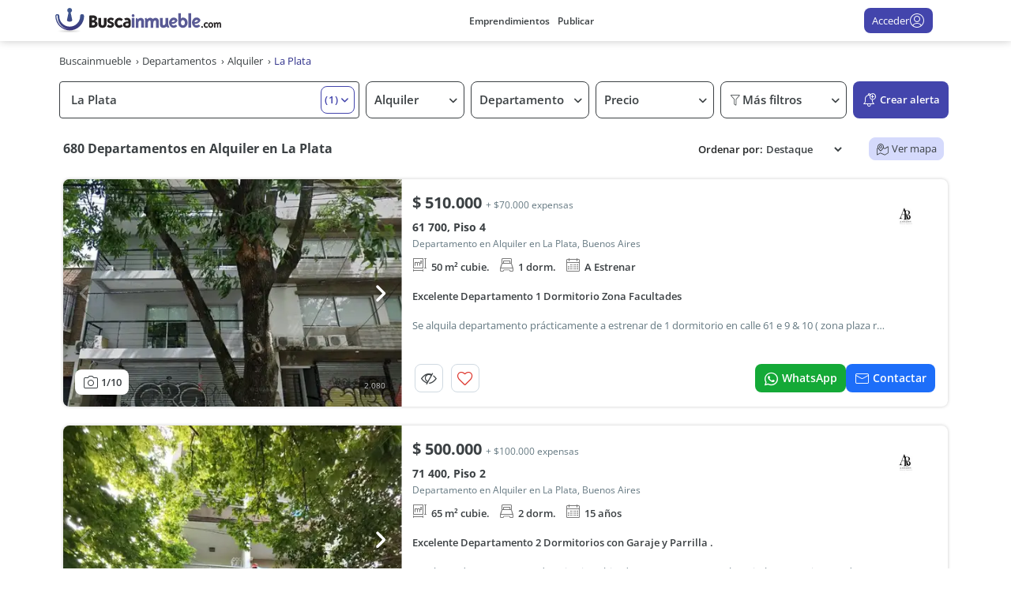

--- FILE ---
content_type: text/html; charset=utf-8
request_url: https://www.google.com/recaptcha/enterprise/anchor?ar=1&k=6LcuKBgrAAAAAHNQdd-oFU-IjboegDkuTHarnczl&co=aHR0cHM6Ly93d3cuYnVzY2Fpbm11ZWJsZS5jb206NDQz&hl=en&v=PoyoqOPhxBO7pBk68S4YbpHZ&size=invisible&anchor-ms=20000&execute-ms=30000&cb=tyb3qkx22ykc
body_size: 48739
content:
<!DOCTYPE HTML><html dir="ltr" lang="en"><head><meta http-equiv="Content-Type" content="text/html; charset=UTF-8">
<meta http-equiv="X-UA-Compatible" content="IE=edge">
<title>reCAPTCHA</title>
<style type="text/css">
/* cyrillic-ext */
@font-face {
  font-family: 'Roboto';
  font-style: normal;
  font-weight: 400;
  font-stretch: 100%;
  src: url(//fonts.gstatic.com/s/roboto/v48/KFO7CnqEu92Fr1ME7kSn66aGLdTylUAMa3GUBHMdazTgWw.woff2) format('woff2');
  unicode-range: U+0460-052F, U+1C80-1C8A, U+20B4, U+2DE0-2DFF, U+A640-A69F, U+FE2E-FE2F;
}
/* cyrillic */
@font-face {
  font-family: 'Roboto';
  font-style: normal;
  font-weight: 400;
  font-stretch: 100%;
  src: url(//fonts.gstatic.com/s/roboto/v48/KFO7CnqEu92Fr1ME7kSn66aGLdTylUAMa3iUBHMdazTgWw.woff2) format('woff2');
  unicode-range: U+0301, U+0400-045F, U+0490-0491, U+04B0-04B1, U+2116;
}
/* greek-ext */
@font-face {
  font-family: 'Roboto';
  font-style: normal;
  font-weight: 400;
  font-stretch: 100%;
  src: url(//fonts.gstatic.com/s/roboto/v48/KFO7CnqEu92Fr1ME7kSn66aGLdTylUAMa3CUBHMdazTgWw.woff2) format('woff2');
  unicode-range: U+1F00-1FFF;
}
/* greek */
@font-face {
  font-family: 'Roboto';
  font-style: normal;
  font-weight: 400;
  font-stretch: 100%;
  src: url(//fonts.gstatic.com/s/roboto/v48/KFO7CnqEu92Fr1ME7kSn66aGLdTylUAMa3-UBHMdazTgWw.woff2) format('woff2');
  unicode-range: U+0370-0377, U+037A-037F, U+0384-038A, U+038C, U+038E-03A1, U+03A3-03FF;
}
/* math */
@font-face {
  font-family: 'Roboto';
  font-style: normal;
  font-weight: 400;
  font-stretch: 100%;
  src: url(//fonts.gstatic.com/s/roboto/v48/KFO7CnqEu92Fr1ME7kSn66aGLdTylUAMawCUBHMdazTgWw.woff2) format('woff2');
  unicode-range: U+0302-0303, U+0305, U+0307-0308, U+0310, U+0312, U+0315, U+031A, U+0326-0327, U+032C, U+032F-0330, U+0332-0333, U+0338, U+033A, U+0346, U+034D, U+0391-03A1, U+03A3-03A9, U+03B1-03C9, U+03D1, U+03D5-03D6, U+03F0-03F1, U+03F4-03F5, U+2016-2017, U+2034-2038, U+203C, U+2040, U+2043, U+2047, U+2050, U+2057, U+205F, U+2070-2071, U+2074-208E, U+2090-209C, U+20D0-20DC, U+20E1, U+20E5-20EF, U+2100-2112, U+2114-2115, U+2117-2121, U+2123-214F, U+2190, U+2192, U+2194-21AE, U+21B0-21E5, U+21F1-21F2, U+21F4-2211, U+2213-2214, U+2216-22FF, U+2308-230B, U+2310, U+2319, U+231C-2321, U+2336-237A, U+237C, U+2395, U+239B-23B7, U+23D0, U+23DC-23E1, U+2474-2475, U+25AF, U+25B3, U+25B7, U+25BD, U+25C1, U+25CA, U+25CC, U+25FB, U+266D-266F, U+27C0-27FF, U+2900-2AFF, U+2B0E-2B11, U+2B30-2B4C, U+2BFE, U+3030, U+FF5B, U+FF5D, U+1D400-1D7FF, U+1EE00-1EEFF;
}
/* symbols */
@font-face {
  font-family: 'Roboto';
  font-style: normal;
  font-weight: 400;
  font-stretch: 100%;
  src: url(//fonts.gstatic.com/s/roboto/v48/KFO7CnqEu92Fr1ME7kSn66aGLdTylUAMaxKUBHMdazTgWw.woff2) format('woff2');
  unicode-range: U+0001-000C, U+000E-001F, U+007F-009F, U+20DD-20E0, U+20E2-20E4, U+2150-218F, U+2190, U+2192, U+2194-2199, U+21AF, U+21E6-21F0, U+21F3, U+2218-2219, U+2299, U+22C4-22C6, U+2300-243F, U+2440-244A, U+2460-24FF, U+25A0-27BF, U+2800-28FF, U+2921-2922, U+2981, U+29BF, U+29EB, U+2B00-2BFF, U+4DC0-4DFF, U+FFF9-FFFB, U+10140-1018E, U+10190-1019C, U+101A0, U+101D0-101FD, U+102E0-102FB, U+10E60-10E7E, U+1D2C0-1D2D3, U+1D2E0-1D37F, U+1F000-1F0FF, U+1F100-1F1AD, U+1F1E6-1F1FF, U+1F30D-1F30F, U+1F315, U+1F31C, U+1F31E, U+1F320-1F32C, U+1F336, U+1F378, U+1F37D, U+1F382, U+1F393-1F39F, U+1F3A7-1F3A8, U+1F3AC-1F3AF, U+1F3C2, U+1F3C4-1F3C6, U+1F3CA-1F3CE, U+1F3D4-1F3E0, U+1F3ED, U+1F3F1-1F3F3, U+1F3F5-1F3F7, U+1F408, U+1F415, U+1F41F, U+1F426, U+1F43F, U+1F441-1F442, U+1F444, U+1F446-1F449, U+1F44C-1F44E, U+1F453, U+1F46A, U+1F47D, U+1F4A3, U+1F4B0, U+1F4B3, U+1F4B9, U+1F4BB, U+1F4BF, U+1F4C8-1F4CB, U+1F4D6, U+1F4DA, U+1F4DF, U+1F4E3-1F4E6, U+1F4EA-1F4ED, U+1F4F7, U+1F4F9-1F4FB, U+1F4FD-1F4FE, U+1F503, U+1F507-1F50B, U+1F50D, U+1F512-1F513, U+1F53E-1F54A, U+1F54F-1F5FA, U+1F610, U+1F650-1F67F, U+1F687, U+1F68D, U+1F691, U+1F694, U+1F698, U+1F6AD, U+1F6B2, U+1F6B9-1F6BA, U+1F6BC, U+1F6C6-1F6CF, U+1F6D3-1F6D7, U+1F6E0-1F6EA, U+1F6F0-1F6F3, U+1F6F7-1F6FC, U+1F700-1F7FF, U+1F800-1F80B, U+1F810-1F847, U+1F850-1F859, U+1F860-1F887, U+1F890-1F8AD, U+1F8B0-1F8BB, U+1F8C0-1F8C1, U+1F900-1F90B, U+1F93B, U+1F946, U+1F984, U+1F996, U+1F9E9, U+1FA00-1FA6F, U+1FA70-1FA7C, U+1FA80-1FA89, U+1FA8F-1FAC6, U+1FACE-1FADC, U+1FADF-1FAE9, U+1FAF0-1FAF8, U+1FB00-1FBFF;
}
/* vietnamese */
@font-face {
  font-family: 'Roboto';
  font-style: normal;
  font-weight: 400;
  font-stretch: 100%;
  src: url(//fonts.gstatic.com/s/roboto/v48/KFO7CnqEu92Fr1ME7kSn66aGLdTylUAMa3OUBHMdazTgWw.woff2) format('woff2');
  unicode-range: U+0102-0103, U+0110-0111, U+0128-0129, U+0168-0169, U+01A0-01A1, U+01AF-01B0, U+0300-0301, U+0303-0304, U+0308-0309, U+0323, U+0329, U+1EA0-1EF9, U+20AB;
}
/* latin-ext */
@font-face {
  font-family: 'Roboto';
  font-style: normal;
  font-weight: 400;
  font-stretch: 100%;
  src: url(//fonts.gstatic.com/s/roboto/v48/KFO7CnqEu92Fr1ME7kSn66aGLdTylUAMa3KUBHMdazTgWw.woff2) format('woff2');
  unicode-range: U+0100-02BA, U+02BD-02C5, U+02C7-02CC, U+02CE-02D7, U+02DD-02FF, U+0304, U+0308, U+0329, U+1D00-1DBF, U+1E00-1E9F, U+1EF2-1EFF, U+2020, U+20A0-20AB, U+20AD-20C0, U+2113, U+2C60-2C7F, U+A720-A7FF;
}
/* latin */
@font-face {
  font-family: 'Roboto';
  font-style: normal;
  font-weight: 400;
  font-stretch: 100%;
  src: url(//fonts.gstatic.com/s/roboto/v48/KFO7CnqEu92Fr1ME7kSn66aGLdTylUAMa3yUBHMdazQ.woff2) format('woff2');
  unicode-range: U+0000-00FF, U+0131, U+0152-0153, U+02BB-02BC, U+02C6, U+02DA, U+02DC, U+0304, U+0308, U+0329, U+2000-206F, U+20AC, U+2122, U+2191, U+2193, U+2212, U+2215, U+FEFF, U+FFFD;
}
/* cyrillic-ext */
@font-face {
  font-family: 'Roboto';
  font-style: normal;
  font-weight: 500;
  font-stretch: 100%;
  src: url(//fonts.gstatic.com/s/roboto/v48/KFO7CnqEu92Fr1ME7kSn66aGLdTylUAMa3GUBHMdazTgWw.woff2) format('woff2');
  unicode-range: U+0460-052F, U+1C80-1C8A, U+20B4, U+2DE0-2DFF, U+A640-A69F, U+FE2E-FE2F;
}
/* cyrillic */
@font-face {
  font-family: 'Roboto';
  font-style: normal;
  font-weight: 500;
  font-stretch: 100%;
  src: url(//fonts.gstatic.com/s/roboto/v48/KFO7CnqEu92Fr1ME7kSn66aGLdTylUAMa3iUBHMdazTgWw.woff2) format('woff2');
  unicode-range: U+0301, U+0400-045F, U+0490-0491, U+04B0-04B1, U+2116;
}
/* greek-ext */
@font-face {
  font-family: 'Roboto';
  font-style: normal;
  font-weight: 500;
  font-stretch: 100%;
  src: url(//fonts.gstatic.com/s/roboto/v48/KFO7CnqEu92Fr1ME7kSn66aGLdTylUAMa3CUBHMdazTgWw.woff2) format('woff2');
  unicode-range: U+1F00-1FFF;
}
/* greek */
@font-face {
  font-family: 'Roboto';
  font-style: normal;
  font-weight: 500;
  font-stretch: 100%;
  src: url(//fonts.gstatic.com/s/roboto/v48/KFO7CnqEu92Fr1ME7kSn66aGLdTylUAMa3-UBHMdazTgWw.woff2) format('woff2');
  unicode-range: U+0370-0377, U+037A-037F, U+0384-038A, U+038C, U+038E-03A1, U+03A3-03FF;
}
/* math */
@font-face {
  font-family: 'Roboto';
  font-style: normal;
  font-weight: 500;
  font-stretch: 100%;
  src: url(//fonts.gstatic.com/s/roboto/v48/KFO7CnqEu92Fr1ME7kSn66aGLdTylUAMawCUBHMdazTgWw.woff2) format('woff2');
  unicode-range: U+0302-0303, U+0305, U+0307-0308, U+0310, U+0312, U+0315, U+031A, U+0326-0327, U+032C, U+032F-0330, U+0332-0333, U+0338, U+033A, U+0346, U+034D, U+0391-03A1, U+03A3-03A9, U+03B1-03C9, U+03D1, U+03D5-03D6, U+03F0-03F1, U+03F4-03F5, U+2016-2017, U+2034-2038, U+203C, U+2040, U+2043, U+2047, U+2050, U+2057, U+205F, U+2070-2071, U+2074-208E, U+2090-209C, U+20D0-20DC, U+20E1, U+20E5-20EF, U+2100-2112, U+2114-2115, U+2117-2121, U+2123-214F, U+2190, U+2192, U+2194-21AE, U+21B0-21E5, U+21F1-21F2, U+21F4-2211, U+2213-2214, U+2216-22FF, U+2308-230B, U+2310, U+2319, U+231C-2321, U+2336-237A, U+237C, U+2395, U+239B-23B7, U+23D0, U+23DC-23E1, U+2474-2475, U+25AF, U+25B3, U+25B7, U+25BD, U+25C1, U+25CA, U+25CC, U+25FB, U+266D-266F, U+27C0-27FF, U+2900-2AFF, U+2B0E-2B11, U+2B30-2B4C, U+2BFE, U+3030, U+FF5B, U+FF5D, U+1D400-1D7FF, U+1EE00-1EEFF;
}
/* symbols */
@font-face {
  font-family: 'Roboto';
  font-style: normal;
  font-weight: 500;
  font-stretch: 100%;
  src: url(//fonts.gstatic.com/s/roboto/v48/KFO7CnqEu92Fr1ME7kSn66aGLdTylUAMaxKUBHMdazTgWw.woff2) format('woff2');
  unicode-range: U+0001-000C, U+000E-001F, U+007F-009F, U+20DD-20E0, U+20E2-20E4, U+2150-218F, U+2190, U+2192, U+2194-2199, U+21AF, U+21E6-21F0, U+21F3, U+2218-2219, U+2299, U+22C4-22C6, U+2300-243F, U+2440-244A, U+2460-24FF, U+25A0-27BF, U+2800-28FF, U+2921-2922, U+2981, U+29BF, U+29EB, U+2B00-2BFF, U+4DC0-4DFF, U+FFF9-FFFB, U+10140-1018E, U+10190-1019C, U+101A0, U+101D0-101FD, U+102E0-102FB, U+10E60-10E7E, U+1D2C0-1D2D3, U+1D2E0-1D37F, U+1F000-1F0FF, U+1F100-1F1AD, U+1F1E6-1F1FF, U+1F30D-1F30F, U+1F315, U+1F31C, U+1F31E, U+1F320-1F32C, U+1F336, U+1F378, U+1F37D, U+1F382, U+1F393-1F39F, U+1F3A7-1F3A8, U+1F3AC-1F3AF, U+1F3C2, U+1F3C4-1F3C6, U+1F3CA-1F3CE, U+1F3D4-1F3E0, U+1F3ED, U+1F3F1-1F3F3, U+1F3F5-1F3F7, U+1F408, U+1F415, U+1F41F, U+1F426, U+1F43F, U+1F441-1F442, U+1F444, U+1F446-1F449, U+1F44C-1F44E, U+1F453, U+1F46A, U+1F47D, U+1F4A3, U+1F4B0, U+1F4B3, U+1F4B9, U+1F4BB, U+1F4BF, U+1F4C8-1F4CB, U+1F4D6, U+1F4DA, U+1F4DF, U+1F4E3-1F4E6, U+1F4EA-1F4ED, U+1F4F7, U+1F4F9-1F4FB, U+1F4FD-1F4FE, U+1F503, U+1F507-1F50B, U+1F50D, U+1F512-1F513, U+1F53E-1F54A, U+1F54F-1F5FA, U+1F610, U+1F650-1F67F, U+1F687, U+1F68D, U+1F691, U+1F694, U+1F698, U+1F6AD, U+1F6B2, U+1F6B9-1F6BA, U+1F6BC, U+1F6C6-1F6CF, U+1F6D3-1F6D7, U+1F6E0-1F6EA, U+1F6F0-1F6F3, U+1F6F7-1F6FC, U+1F700-1F7FF, U+1F800-1F80B, U+1F810-1F847, U+1F850-1F859, U+1F860-1F887, U+1F890-1F8AD, U+1F8B0-1F8BB, U+1F8C0-1F8C1, U+1F900-1F90B, U+1F93B, U+1F946, U+1F984, U+1F996, U+1F9E9, U+1FA00-1FA6F, U+1FA70-1FA7C, U+1FA80-1FA89, U+1FA8F-1FAC6, U+1FACE-1FADC, U+1FADF-1FAE9, U+1FAF0-1FAF8, U+1FB00-1FBFF;
}
/* vietnamese */
@font-face {
  font-family: 'Roboto';
  font-style: normal;
  font-weight: 500;
  font-stretch: 100%;
  src: url(//fonts.gstatic.com/s/roboto/v48/KFO7CnqEu92Fr1ME7kSn66aGLdTylUAMa3OUBHMdazTgWw.woff2) format('woff2');
  unicode-range: U+0102-0103, U+0110-0111, U+0128-0129, U+0168-0169, U+01A0-01A1, U+01AF-01B0, U+0300-0301, U+0303-0304, U+0308-0309, U+0323, U+0329, U+1EA0-1EF9, U+20AB;
}
/* latin-ext */
@font-face {
  font-family: 'Roboto';
  font-style: normal;
  font-weight: 500;
  font-stretch: 100%;
  src: url(//fonts.gstatic.com/s/roboto/v48/KFO7CnqEu92Fr1ME7kSn66aGLdTylUAMa3KUBHMdazTgWw.woff2) format('woff2');
  unicode-range: U+0100-02BA, U+02BD-02C5, U+02C7-02CC, U+02CE-02D7, U+02DD-02FF, U+0304, U+0308, U+0329, U+1D00-1DBF, U+1E00-1E9F, U+1EF2-1EFF, U+2020, U+20A0-20AB, U+20AD-20C0, U+2113, U+2C60-2C7F, U+A720-A7FF;
}
/* latin */
@font-face {
  font-family: 'Roboto';
  font-style: normal;
  font-weight: 500;
  font-stretch: 100%;
  src: url(//fonts.gstatic.com/s/roboto/v48/KFO7CnqEu92Fr1ME7kSn66aGLdTylUAMa3yUBHMdazQ.woff2) format('woff2');
  unicode-range: U+0000-00FF, U+0131, U+0152-0153, U+02BB-02BC, U+02C6, U+02DA, U+02DC, U+0304, U+0308, U+0329, U+2000-206F, U+20AC, U+2122, U+2191, U+2193, U+2212, U+2215, U+FEFF, U+FFFD;
}
/* cyrillic-ext */
@font-face {
  font-family: 'Roboto';
  font-style: normal;
  font-weight: 900;
  font-stretch: 100%;
  src: url(//fonts.gstatic.com/s/roboto/v48/KFO7CnqEu92Fr1ME7kSn66aGLdTylUAMa3GUBHMdazTgWw.woff2) format('woff2');
  unicode-range: U+0460-052F, U+1C80-1C8A, U+20B4, U+2DE0-2DFF, U+A640-A69F, U+FE2E-FE2F;
}
/* cyrillic */
@font-face {
  font-family: 'Roboto';
  font-style: normal;
  font-weight: 900;
  font-stretch: 100%;
  src: url(//fonts.gstatic.com/s/roboto/v48/KFO7CnqEu92Fr1ME7kSn66aGLdTylUAMa3iUBHMdazTgWw.woff2) format('woff2');
  unicode-range: U+0301, U+0400-045F, U+0490-0491, U+04B0-04B1, U+2116;
}
/* greek-ext */
@font-face {
  font-family: 'Roboto';
  font-style: normal;
  font-weight: 900;
  font-stretch: 100%;
  src: url(//fonts.gstatic.com/s/roboto/v48/KFO7CnqEu92Fr1ME7kSn66aGLdTylUAMa3CUBHMdazTgWw.woff2) format('woff2');
  unicode-range: U+1F00-1FFF;
}
/* greek */
@font-face {
  font-family: 'Roboto';
  font-style: normal;
  font-weight: 900;
  font-stretch: 100%;
  src: url(//fonts.gstatic.com/s/roboto/v48/KFO7CnqEu92Fr1ME7kSn66aGLdTylUAMa3-UBHMdazTgWw.woff2) format('woff2');
  unicode-range: U+0370-0377, U+037A-037F, U+0384-038A, U+038C, U+038E-03A1, U+03A3-03FF;
}
/* math */
@font-face {
  font-family: 'Roboto';
  font-style: normal;
  font-weight: 900;
  font-stretch: 100%;
  src: url(//fonts.gstatic.com/s/roboto/v48/KFO7CnqEu92Fr1ME7kSn66aGLdTylUAMawCUBHMdazTgWw.woff2) format('woff2');
  unicode-range: U+0302-0303, U+0305, U+0307-0308, U+0310, U+0312, U+0315, U+031A, U+0326-0327, U+032C, U+032F-0330, U+0332-0333, U+0338, U+033A, U+0346, U+034D, U+0391-03A1, U+03A3-03A9, U+03B1-03C9, U+03D1, U+03D5-03D6, U+03F0-03F1, U+03F4-03F5, U+2016-2017, U+2034-2038, U+203C, U+2040, U+2043, U+2047, U+2050, U+2057, U+205F, U+2070-2071, U+2074-208E, U+2090-209C, U+20D0-20DC, U+20E1, U+20E5-20EF, U+2100-2112, U+2114-2115, U+2117-2121, U+2123-214F, U+2190, U+2192, U+2194-21AE, U+21B0-21E5, U+21F1-21F2, U+21F4-2211, U+2213-2214, U+2216-22FF, U+2308-230B, U+2310, U+2319, U+231C-2321, U+2336-237A, U+237C, U+2395, U+239B-23B7, U+23D0, U+23DC-23E1, U+2474-2475, U+25AF, U+25B3, U+25B7, U+25BD, U+25C1, U+25CA, U+25CC, U+25FB, U+266D-266F, U+27C0-27FF, U+2900-2AFF, U+2B0E-2B11, U+2B30-2B4C, U+2BFE, U+3030, U+FF5B, U+FF5D, U+1D400-1D7FF, U+1EE00-1EEFF;
}
/* symbols */
@font-face {
  font-family: 'Roboto';
  font-style: normal;
  font-weight: 900;
  font-stretch: 100%;
  src: url(//fonts.gstatic.com/s/roboto/v48/KFO7CnqEu92Fr1ME7kSn66aGLdTylUAMaxKUBHMdazTgWw.woff2) format('woff2');
  unicode-range: U+0001-000C, U+000E-001F, U+007F-009F, U+20DD-20E0, U+20E2-20E4, U+2150-218F, U+2190, U+2192, U+2194-2199, U+21AF, U+21E6-21F0, U+21F3, U+2218-2219, U+2299, U+22C4-22C6, U+2300-243F, U+2440-244A, U+2460-24FF, U+25A0-27BF, U+2800-28FF, U+2921-2922, U+2981, U+29BF, U+29EB, U+2B00-2BFF, U+4DC0-4DFF, U+FFF9-FFFB, U+10140-1018E, U+10190-1019C, U+101A0, U+101D0-101FD, U+102E0-102FB, U+10E60-10E7E, U+1D2C0-1D2D3, U+1D2E0-1D37F, U+1F000-1F0FF, U+1F100-1F1AD, U+1F1E6-1F1FF, U+1F30D-1F30F, U+1F315, U+1F31C, U+1F31E, U+1F320-1F32C, U+1F336, U+1F378, U+1F37D, U+1F382, U+1F393-1F39F, U+1F3A7-1F3A8, U+1F3AC-1F3AF, U+1F3C2, U+1F3C4-1F3C6, U+1F3CA-1F3CE, U+1F3D4-1F3E0, U+1F3ED, U+1F3F1-1F3F3, U+1F3F5-1F3F7, U+1F408, U+1F415, U+1F41F, U+1F426, U+1F43F, U+1F441-1F442, U+1F444, U+1F446-1F449, U+1F44C-1F44E, U+1F453, U+1F46A, U+1F47D, U+1F4A3, U+1F4B0, U+1F4B3, U+1F4B9, U+1F4BB, U+1F4BF, U+1F4C8-1F4CB, U+1F4D6, U+1F4DA, U+1F4DF, U+1F4E3-1F4E6, U+1F4EA-1F4ED, U+1F4F7, U+1F4F9-1F4FB, U+1F4FD-1F4FE, U+1F503, U+1F507-1F50B, U+1F50D, U+1F512-1F513, U+1F53E-1F54A, U+1F54F-1F5FA, U+1F610, U+1F650-1F67F, U+1F687, U+1F68D, U+1F691, U+1F694, U+1F698, U+1F6AD, U+1F6B2, U+1F6B9-1F6BA, U+1F6BC, U+1F6C6-1F6CF, U+1F6D3-1F6D7, U+1F6E0-1F6EA, U+1F6F0-1F6F3, U+1F6F7-1F6FC, U+1F700-1F7FF, U+1F800-1F80B, U+1F810-1F847, U+1F850-1F859, U+1F860-1F887, U+1F890-1F8AD, U+1F8B0-1F8BB, U+1F8C0-1F8C1, U+1F900-1F90B, U+1F93B, U+1F946, U+1F984, U+1F996, U+1F9E9, U+1FA00-1FA6F, U+1FA70-1FA7C, U+1FA80-1FA89, U+1FA8F-1FAC6, U+1FACE-1FADC, U+1FADF-1FAE9, U+1FAF0-1FAF8, U+1FB00-1FBFF;
}
/* vietnamese */
@font-face {
  font-family: 'Roboto';
  font-style: normal;
  font-weight: 900;
  font-stretch: 100%;
  src: url(//fonts.gstatic.com/s/roboto/v48/KFO7CnqEu92Fr1ME7kSn66aGLdTylUAMa3OUBHMdazTgWw.woff2) format('woff2');
  unicode-range: U+0102-0103, U+0110-0111, U+0128-0129, U+0168-0169, U+01A0-01A1, U+01AF-01B0, U+0300-0301, U+0303-0304, U+0308-0309, U+0323, U+0329, U+1EA0-1EF9, U+20AB;
}
/* latin-ext */
@font-face {
  font-family: 'Roboto';
  font-style: normal;
  font-weight: 900;
  font-stretch: 100%;
  src: url(//fonts.gstatic.com/s/roboto/v48/KFO7CnqEu92Fr1ME7kSn66aGLdTylUAMa3KUBHMdazTgWw.woff2) format('woff2');
  unicode-range: U+0100-02BA, U+02BD-02C5, U+02C7-02CC, U+02CE-02D7, U+02DD-02FF, U+0304, U+0308, U+0329, U+1D00-1DBF, U+1E00-1E9F, U+1EF2-1EFF, U+2020, U+20A0-20AB, U+20AD-20C0, U+2113, U+2C60-2C7F, U+A720-A7FF;
}
/* latin */
@font-face {
  font-family: 'Roboto';
  font-style: normal;
  font-weight: 900;
  font-stretch: 100%;
  src: url(//fonts.gstatic.com/s/roboto/v48/KFO7CnqEu92Fr1ME7kSn66aGLdTylUAMa3yUBHMdazQ.woff2) format('woff2');
  unicode-range: U+0000-00FF, U+0131, U+0152-0153, U+02BB-02BC, U+02C6, U+02DA, U+02DC, U+0304, U+0308, U+0329, U+2000-206F, U+20AC, U+2122, U+2191, U+2193, U+2212, U+2215, U+FEFF, U+FFFD;
}

</style>
<link rel="stylesheet" type="text/css" href="https://www.gstatic.com/recaptcha/releases/PoyoqOPhxBO7pBk68S4YbpHZ/styles__ltr.css">
<script nonce="HyGXanKFVf6uhWrKMmKNvw" type="text/javascript">window['__recaptcha_api'] = 'https://www.google.com/recaptcha/enterprise/';</script>
<script type="text/javascript" src="https://www.gstatic.com/recaptcha/releases/PoyoqOPhxBO7pBk68S4YbpHZ/recaptcha__en.js" nonce="HyGXanKFVf6uhWrKMmKNvw">
      
    </script></head>
<body><div id="rc-anchor-alert" class="rc-anchor-alert"></div>
<input type="hidden" id="recaptcha-token" value="[base64]">
<script type="text/javascript" nonce="HyGXanKFVf6uhWrKMmKNvw">
      recaptcha.anchor.Main.init("[\x22ainput\x22,[\x22bgdata\x22,\x22\x22,\[base64]/[base64]/[base64]/[base64]/[base64]/[base64]/[base64]/[base64]/[base64]/[base64]\\u003d\x22,\[base64]\\u003d\x22,\x22M3RqD8KUw4XDv8KWwoYpw77DocOhUMO8w7tOwqgGfxrDi8K1w5gDQTNjwrpmKRbCjzDCugnClgdKw7Q0UMKxwq3DjARWwq9PN2DDoR3CicK/E3VHw6ADecK/wp06ZcKPw5AcEmnCoUTDhiRjwrnDvcKMw7csw6VjNwvDvsOdw4HDvQAcwpTCngfDtcOwLnZmw4N7DsOew7F9NMOMd8KlYsKLwqnCt8KbwrMQMMKuw587BxbCvzwDAU/DoQlDZcKfEMOdEjE7w6VZwpXDoMO9b8Opw5zDtsOgRsOhSMOiRsK1wpDDhnDDrBU5Wh8Ewr/Cl8K/[base64]/[base64]/DnlVIW8Kzw5nDt8O1BcK4w7FfG0EuJ8O/wp/CoRTDpD7Ch8OoeUN3wrQNwpZTZ8KsegnCssOOw77ClSvCp0pxw6PDjknDgw7CgRVAwpvDr8Oowpw8w6kFWcKIKGrChMKQAMOhwqLDqQkQwqPDmsKBARE2RMOhHUwNQMOgX3XDl8Kww5vDrGtEDwoOw7vCusOZw4RJwrPDnlrCjTh/w7zCnzNQwrgudiUlS3/Ck8K/w5nCr8Kuw7I5NjHCpy5AwolhPsKxc8K1wqHCuhQFQSrCi27DjV0Jw6kKw6PDqCtJcntROcKgw4pMw6pSwrIYw4nDhyDCrQHCrMKKwq/DjQI/ZsKzwrvDjxkobMO7w47DkMKtw6vDokDCkVNUZcOfFcKnA8KLw4fDn8KODxl4wprCtsO/[base64]/BH3Cl8KlchIjXsOkfsOUwpt+FkTDhFA/LwpUwqtTw54NW8OoXcKWw53Dog3CrXZSB1fDiDLDhsKIXcKNXTc1w7ENQxLCpEhFwqkWw4LCssKwM0vDrXnDscKzfsKkcsOEw4kfYsO8OcKEZkvDigd4BcOzw4/CtxQ8w6PDhcO4TsOrTsKcF1tMw5Qtw6ZDw4obZBQzTXjCi3vCucOCNAEjwoPCr8OkwqbCsRFXw4Mzw5fDkyvDuiIiwqzCjsOmDsOBFMKlw4BaFcK7wrI5wrjCmsOyWiwvTcOCBsKEw6HDpFAWwow7wp7CoG/DggBhcsKmwrowwrcaN27Cq8OLeHzDlkJMeMKBGlXDpXzCnWfDkRBDEcKqBMKAw5nDmsK8w6jDjsKgXMK1wrbCsUfDvXzDsB1NwopRw7hVwrxOD8Khw6PDt8ONIcKYwqvCnh7DjsO2WsO1w4/ClMOow6jCssKsw5JiwrgSw7NSaBPCtCLDtG87esKrScKiSsO8w7zDnis/w6h9SEnDkx46wpQ8NC/Cm8K3woDDl8OFwprDkg5Cw77CksOMBcOuw6xfw7cBbcK8w45BYMKowoDDrGzCk8KJw4jCoQErNsOLwodTORfDkMKIFRzDhMOLLWZxcBfCkXTCvGxIw7oCM8Klb8OFw7XCvcKuGEfDlMOxwpHDisKWw4Zzwrt9TsKKwrLCvMK+w4fCnGTDpcKNAR5EEmvCmMK/w6YBOjoTwofDjEZ1XsKhw40LZsKEUlTDuxPCtn3Dum0tFDzDj8OVwr1qE8OlChbCg8KEEH9ywrfDvMKgwo3DhnjDiV4Cw4RydsK8OsKSQjgKwofCnC3Dm8KfCnPDsEtvw7HDuMKswqArJMOuVV/CjsKSZU7CsGVIdsOgLMKnwovChMKbeMOfbcKXK3wswp/Cn8KUwoTDv8KlLzvCv8Obw6NhB8K0w7jDt8KfwoRVEFTCn8KUCxUgVhDDmsOKw5DCkcOtbGMETcOmFcOjwpwHwq4/cFPDvMOFwoMkwqjCk1/DkGvDm8KfbMKbRSUTK8OywqJXwp7DsD7DscOrVsOgdTzDpMKZVMK7w74nWh04Amh5bsO1U0TCtsOXS8O/[base64]/[base64]/wrXDkMOcSsKBw57DksKcZDQYB8Kww6TDgUtZw4/Dgm7CsMKnOk7Dg2thb2I4w5vCvXXCjsKZwpDCiXtPwrZ6w7dJwrRheknDlFTDmsKswpzCqMKnQMO+H35cY2vDncKXDErDums8w5jCtStJwo5qIFpofAN5wpbCn8KiHCUnw4bCjFxIw7ISwoLDisOzcTfDt8KawoXCiWLDvSBaw6/[base64]/DvMKdIcKZTsKfBSLCiMKuXcOZdiI7w4kowprClMO9LcOgOcKdwoLCpT7CoFEKw5rDmxnDrxN7wpTCoj4Vw7lLbkYcw6Jfw5NUAB7CgRbCoMK6w6/Cun7CkcKBO8O2I0ZEOsKwF8OUwpbDqlTChcO/JMKOFDLCu8KZwrvDqMKrLhjClcOCUsKDwqZPwrTDtMOrwqPCjcO+SwzCulHCtcKow5JGw5vCq8KjISM4HXBIwofCnk1dGQ/CiENxwqzDrsK/w60aBcOVw4dXwpVTwqkvSi/[base64]/[base64]/Drk7Co1J0c8KsZhQ1KxrCiMOmKUfDmMORw7fDjBpXL3fCu8Kbwp90XcKrwp4rwrkNdcOSZks+IMOHwqhwHlw/woAqS8Kwwq11wqwmBcKpMEnCisOLw6VCw4vCtsOCUsOuwo9LS8KtE1nDpCHDmG3CrWNbw4krXyFQHQPDulosKMOXwoRaw5bClcOzwrTDnXQqLsOZaMOeVzxST8OqwpEmwr/DtDlqw6kiwr5WwpnCghVEJhFUIMKDwoPDlgLCu8KYwrPDnC/Cr07Dm0Qfw6/Duz9ewp/[base64]/CjcO2e8KwwpPDksK6H8KVXMODDGzDj8K1wqjCl0gnw5PCtMKJFsKZw7JvG8Kpw6LCshkHYWVJw7ZjaEXDmHNEw4zCkcOmwrwTwp/DisOswrTCqcKQNE3Cki3CtgHDicK6w5ZpRMK3UsKtwod3HSHDmW/CkXJvwpxUNSHCvcKGw5nDsVQDBSUHwoBcwrxkwqV9ORPDlhzDoX9Dwrl0w48Nw6ZTw7PDoFnDssKtwo3DvcKEUQQ2wozCgSTDg8OSwo7CoSHDvHhsUDsSw7HDn0zDgQBGccOCOcKgw4MMGMOzw67Ci8K1AcOkL21/KyU0S8KeMcKhwq98akTCksOrw6cKNjggw74mDCvCkknDv0kXw7PDocKPFC7CqyAWU8OyNcOnw53DlCgYw4BLw4vCkhtkK8OIwo/CgsKLwrTDoMK9wpR8BsK2wqM9wojDjgZackU7JMOVworDjMOmwo3CmsOpE0wYVXtuJMK5wrVnw4Zaw7vDvsO4w77CiWN1w5BFwqPDi8Oiw63Co8KdYDEhwpEaOTESwpXDvzRLwpNMwoHDtcK/wphCM2sYbMO5w7NVwokTRx9+VMO2w7IfQUceZEvCiDfDlxUOw7XCilrDvcOsJmU0VMK0wr3DvirCugd5BhTDksO1wqUVwrxfIMKJw4fDssKXwo3CuMONwpTCjMO+AsO9wp7CsxvCjsKxwocIeMKUBVJRwqzCi8OTwo/Cih7DolpQw7XDo3Qbw79Mw7/CncO9agTCn8ODw4RSwrLCrVAqejnCv2vDlcKNw7vCpsK6FsKHw7VNA8OOw4LCtMOqbDnDo3/CnzFcwrnDpyzCg8O8JidOemTCj8KGG8K0Jz/DgSbCrsOFw4ADw77CnCXDgERLw7zDrl/[base64]/[base64]/CsF5aw7nCkEXCuMKaY8KcLsOewootCcK/W8KRw7MzacK0w77DscKUYEcjw65xDsOKwq9qw518wpDDli/CnG7Ci8K6wpPCq8KhwpzCphjCtMKQwqrCqMOTR8KnUXAleXx5bADDk38nw7jCp1HCp8OLJRQMccKGVzvDoQTCsTzCt8OTbcK+LETDtMKAODrCiMONecKMe0HDtEDCuzrDhitKSsOhwqV0w67CssKNw6XCowjCrQg1Axt+GXVEfcKGMzl1w6/DmMKUNSE3GMOYKzpgwo3DgMOEwrdJw47DoS3DvnLDgsKpF0LDjEgJCmlNC30dw7AMw5rDsETCi8Orw67CqHAPwrzCgFIIw6vCigoAP0bCmF/DvMOnw5F9w4HClsONw7/DosKZw49iQCYxBcKKHVghw4/[base64]/DqgHDrFzDr1fCvmM1w5rCvsKuw6HCsBo6DzBzwqxxO8KGwqQWw67DnDzDuFDDgW5vCT/CnsKWwpfDtMORT3PDnHDDgGvDlB/CkMK3Y8KUCcOwwpFxBcKbwpBffcKvwptvaMOtw4dfW3A/VFrCrsOZMTPCjSrDoWjChSHDthcyIcOVZVcKw6nDncOzw4l4wr0PG8OSQG7DoHvCk8O3w65PfQDDmcKEw65iX8OTwoPDuMKbfcOlwonCuSoVwonCm2lFf8Oyw4zCssKJJsK/KsKOw61bR8K/w5QZWMK/w6DDsQfDgsKbI1nDp8KEc8O/McKHw7zDl8OhVw/[base64]/[base64]/JGrDqBI+Ky3DkMK5CMO9EcOtEsKQJ24Ow44/SD/DjljCgcOjw7TDpsOKwqoNHkzDvsK6Bg/DjC5gM11wHsKvAcOQUMKQw43DqxbChsOCw7vDklMTGwp/w6bDr8K+A8ObQMKnw7oXwojDksKLV8KdwpEMworDnjY/HAJXwpXDrhYBCMO2w5ogwrXDrsOfQjt9CsKOMXbCuQDDjsKwEMK9YETClMKKwqDClR/[base64]/DqHvClMKRbcKgNMKSFsKXw5XCkMKxwrM/w4XDgEMIw7XCkCzCtGtUw5ItKMKzJh3ChsOGwrDCvcO1acKta8KUC2Eaw616wooNEMOpw63Ds2jDrgwILMKcBsKGwrPCnsKCwq/CisObwp/[base64]/CmEPDr2fDt2HCn8KiJQRQwrUDwp7CgT3CmcKrw6Uqw4M2OMODwq7Cj8KQwo/ComEPwoXDpMK+GUQIw57CuCZ0N0Jtw6PDjEcZVDXCpwjCtjDCmMK5wqzClm/DhXPCicK4K1lWwqLDpMKRwpbDhMKLC8KDwqk8SSPChDw0woDCsgsvVMKJTsK7UzDCgsO/O8OOb8KNwoJbw43CvlHCnMKoWcKlU8O+wpgmasOEw4xbwr7Dr8ODbnEMdMKkw4tBGsKnMkzDq8O8wp5/[base64]/[base64]/Byd4PljCjm8twojDkHt0w5zCpFbCsnF8w5p1JV/[base64]/Dk8KBw5fDqcOMw4PChMK4fQVnw6rDv03DvMOuwqsMRE/[base64]/QyUMP1jCgMKOAsOSNngKFmvDlWlRNSI5w4lhZhPDiiURLCTCuDAxwr1YwoNgF8OjTcO2wrHDhMOZRsK1w60SGA46acK3wpfDiMOsw6Jtw7gjwpbDjMKmR8OCwrQ+UcKAwowgw7bCgsO+woJMDMK2AMORW8Oow7txw6lAw7t7w7DDkAELw6/CrsKAw7FTNsKTLX/[base64]/CqhnDtsK1w4A7OsK8wodbOMOldsOVw65Uw7PDgMK1BxHCosKYwq7DtcKDwpTDosKmVwxGwqIiZmbDu8KHwrrCpMOIw5fCq8OswoXCtQ/DikppwoTDpsKENwhDfgzCkiJrwqbCj8ORwo7DsDXDoMK+wpE1wpPCu8K9w5AUXcOIwpjDvAzDtTfDikNfcAzDtWI9dXcbwr9yLMOhWj1YWwvDjcOkw4Jyw755w6/DrQDDkXnDosKlw6fChcK2wogiK8OyS8KvFk17IcOmw6fCszFpPUvDscKbWVjDtMK8wo4gw5TCggrCgzLCnn/[base64]/CpsO8RMKbXMK5W8KqwpTDp8K/[base64]/DlDVbw5oSw7tHwpx0NFE/wp8Ew5pyTCVPKFLDgnLDtcOHdTg0woAEQRDDrVsQYcKPQcOAw4/CoArCnsK8wr/CgcO7IsOhRSbCrAhiw7LDhBHDucOawp8zwqDDk8KGFl7DnC8ywrPDjyFffRHCssOdwo0Bw6XDtEJEBsKnw6s1wrPDnsK6wrjDkHtZwpTCiMK+wq1dwoJwOsO4w5nClcKsHMODNMKzw73CqMKSw6sEw4PCqcKXwoxrc8K8OsOmdMKaw6fCpHnCnMOTGQ/[base64]/CkcOAXD/Cuk3CpcOowoXDqEXCo8OXw6obHWh6wo1vw4VFwqzCpcKeCcKxCsKufE7Cs8K3EcODXRAUwqnCr8KWwo3Dm8K0w6zDr8KQw4FtwqHCq8O6UsOoEcKqw5VIw7ASwqEhKEnDiMOKLcOMw6wJwqdKwrc8bwFEw4xiw4NFCcOZOkodwobCqsO+wq/DpsK/TF/CvTvDkHzDhVXCn8KjAMOyC1fDm8OoDcKtw6BcKX3Dm0zDi0TCjiI1w7PCkHMyw6/CmsK5wqxfwq9eLlrDnsKkwrAKJ18zWcKdwrPDk8KgJ8O9HcKzwq0DOMOJw6/Dl8KoCUZGw4jCtDh7chR1w4jCn8OTFMOUWA3Chnc3woQdKGzDuMOlwo4UJg59BsOAwqw/QMOQIsKqwpdFw5p7QWTCsFhkw5/[base64]/w47DjnzClsKsLzLDt3rCl0XDnmHDjMKEw5Btw7LDphbCnF09wpYDw5pwCcKAe8KEw55NwqU0wpfCoEjDi0M+w4nDgC3Cv3zDkz8CwrHDvcKWw61ecyXDjw/ChMOiw6IhwpHDlcOPwpHCv2TCmcOWwrTDisOFw68aJgPCrm/DiisqKVjDhWwlw788w6bDgFLCh1/Dt8Kew57CumYIw4XCusKswrcBQ8OVwpFSLUDDsmoMeMKNw5clw7HDtcO7wo7CoMOGBzTCgcKTwofCtFHDgMKpPsKIw6zCk8KowqXChSgtA8OnZklew4N0w61Gwoguwqlzw4/Dmx0FVMO3w7Qtw5dtJS0vwpPDu1HDgcKiwq/CngDDtsKuw7zDrcKSEHpVMxdMbWoSFcOgw5DDnsK4w4NkNgcRGsKPwr0naVfDk3Z4ZWDDmDdOLXQxwoPCsMOzDW5Gw6BzwoYgwpbDoQbDpsOZMyfCmMOWwqJJwrA3woMVw6/CrgRkFMK9b8OdwooFw6VmDcOLY3cyHVnDiQzDiMOdw6TDrVMfworChVDDncKdAETCisO6dsOEw5MeGF/CjFA0bQ3Dn8K2Y8OuwqAmwrBhNG1Yw5/CocK7LsOewphGwqXChcK7FsOOaSFowoopacKXwoLCrDzClcKzRMOmUVbDuVg0BMOOwpMcw5PDoMObb34GLjxrwoV7w7AKIsKwwpBGw5XCl2R/w5jDjUhKw4vDnVJWT8K+w6HDv8Ktw7HDiiZ4LXHCqsOwew9OVsKZIQnClWjCjcO5dGbCqzEUOFbDk2HCj8KfwpzDhsOGMkbCvj5TwqjDizpcwo7CpMKiwqBJwq3Dp2t8AhDDosOew4RyQcKaw7LCnU/CvMOEAQ/Cp3UywoHCpMKKw7gUwqIfbMK9CzwMDcK2woFSf8KDdsKgwr3CocO4wqzDpy8VZcK8QcK4diHCjV5Owq8PwoAoQMORwpjDnwzCgkMpe8KtVcO+wocZTDUUGgkCa8K2wrnCjynDpMKmwrzCuA44egg9S0tfw6c3wp/[base64]/[base64]/DucOqwpRKw41UA3DDsHzCj2fDn1nDsi/[base64]/[base64]/w6ZEFcOTL8Kwd8Orwqtvwr/CuURTNlnDpysBCwtHw71WSDTCksOzC1rCvHZRwpYwKB45w4zDucKTw5vCk8ODwo9rw5bCjx9ywpjDkMOLw5vClMOGGiJZGMKwZiHCncONXsOnKBnChy8+w5HCoMOQw53ClsKYw5EJXMOTIT/Cu8Kpw6ErwrTDqB/DscOdbcO6PsOlc8KkRVl+w7hTLcOrBkPDt8OCUBLCsVrDhRwrTcOUwqs/[base64]/w6PCkcOVwpJ5asOUIMKfAHPCusKow7IBw7ZMNH12QcKxwrwiw58rwoIuLcKhwogwwrxFNMOUOsOow7oVwo/[base64]/w6PCvibCi33ChcOkfsKWw57Dg8O/DsObwq3CvMKnw4I0w4ISUgjDtsOeFmJ3w5PDjcOrwqLCt8KJwqVrw7LCgsKcw6xUw73CkMONw6TCu8OhTUpZTRDDrcKEMcKqYAbDrg0YJnnCjlhYw7/CsT7DkMOtwp0+w7k2dUdpU8Kiw5QHLXB4wo/ChhoLw57CmsOXXmpNwqtkw5XDgsOKRcO6w4XDnjxbw6fDj8ORNF/[base64]/[base64]/DiV7CisOzw5HDt3HCsEHCpBnDhsKYVgzDnEHDvcOUwpPCs8KCHMKTW8K/[base64]/CmcK1woE0w43Do2fCmsKuFMK4wp1NCAwLNAbCuTclPzvDsj3ClkkvwoQVw4/[base64]/DkXZNwqnCvMK5wpRsZynDmcOlfcKvw7fCrXbCsjwlwrAEwpktw7NKJALCuVsPwpfCr8KBMcKHK2nCkcKAwok3wqLDixsYwrpGDFXConvCg2V5wqNEw69Ow457M2XCk8KtwrAMaEk/DnY6OHxaZ8ONYSwkw5N0w5vClMOqwodqPDBXw408fyt1wpPCuMOuO1HDkkxyE8OhFFJSIsO1w77Dr8K/[base64]/DncOqwpTDqMKtPxQTEVgjwqhTwqJTwpFCwoxzV2jCljbCjQ3CtEA8CcOwHD0lwqoowp/CjDHCqMO0wrV1TcKjbXjDkwPCgMOCVE/Cs0DCuwApVMOSXGQfRlzCisOUw4Iaw7EHWMOuwpnCumTDn8OGw6giwqbDtl7DkxJtKAHDlUkcdcO+aMK0KcKVasOIA8KATHTDtMO7N8Ouw7PCj8K6DMO0wqRqQnTCri3DhCbCk8Kaw4hXKG3CjzfCm15/[base64]/CtBvDkyzDnsOZwr7CnsOBdMKmUMKcw6ctLcOsD8Kgw5RpUFjDt0LDucOTw4jCgH4xPsOtw6QASF85XyQiw7XDqwvCrzkObWnDuUXDnMKLwpTDnMOgw6TCnV4zwpvDulfDjsOMw77DqCZcw5tdccOew6rCpFciwq7Dq8KGw5FFwpfDpm/DqVLDsXbCmcOBwofDvwXDhMKMIMKKRSfDqMO+aMKfLUxlQMK5ecOMw7TDlsKGX8KewovDrcKfXsOEw6NQwpXCjcKRw6N/JGbCjsKlw658W8KfX1DDv8KkFSzCglAzKMOHRX3DqxJLNMKhCcK7McKlaTAkcRgww5/Dv2RZwoUzJMONw5vCs8OMwqhYw7JMw5rCv8O9NMKew4RBMCrDmcOdGMKDwosyw5ggw6LDj8OEw5oMwozDi8OAwr5zw7jCusKUwr7DksOgw4VNFwXDtsOhJcOiwrbDqAB3wqDDrwd+wrQrw4QZaMKaw70ewrZWw4HClwxpwo7CmsO5RH/CiDEiPTsuwrRxa8K5ZwFEw7AGw6HCtcK+F8OGHcOmSR/CgMKRZ2jDusKoHktlO8K+w43Dtz3DkmolZsKcX1vCi8KcUxMxfMO7w6jDssKFMWJBwqLDsx7Dg8K1wqPCk8Omw7Agwq/[base64]/IsKpfXDDhQnCjcOAwo3Di8KcZEUgVFNzw40bw6cEw5vDpMOFC2XCjcKhwqBRGzMmw75tw6DCvsO0w792M8O1woHDlhzDrTNZBMOCwpZbLcKLQGjDuMKuwoBywpfCkMKyZzDCgMOQwoQqw4ExwoLCvBE1N8KjMWg0eFfDg8OvLiZ9w4PDssKLEMO2w7XClGgPM8K+TsK/w5nCr0sQeEjCknppSsKlDcKaw7tIYTDCp8O9CgFNWCBZajlbPsOAE0XDkR/DmkIlwpjDuXpcw6VYw6fCrFXDjw9fJGHDrsOedmLDh1kcw4XDvRLCisOBXMKfOAV3w5zDt2DCmk1wwpfCpsOTKMOBLMOnwpTDvMOvXn9cEWDCsMO5Oj7DtcKaDsKPesKTCQ3CplA/wqLDuCbDmXDCoyI7wo3DpcOHwpjDpG0PWcOPw7MgJjQ4woUTw4wQA8O0w5MowosEDE9lwpxtOsKQwpzDvsOrw60KBsOEw6jDqsO8wogtVRXCvsK6D8KxYivDjQMuwrHDuRnCng9AwrzCrcKfTMKtCj/CocKHw5AYIMOpw4XDlGoKw7QBIcOrF8Oww7LDtcOlLcKIwr5iEMOjGMKYFChQwobDv0/DihXDrXHCp3bCqTxJYXEMdkh7woLDiMOTwr05esKBY8OPw5LDh2nCocKlwoYHOcK5VH98w6sjw6tCF8OsICEUwrMvUMKRccO/TiHCpGVicMOKLV7DmhxoAcOwRMOFwpB0FMOeTsOeasOGwocRbBQcRBbCrmzCrBnCqmFJF0HDgMKWwr3CoMOrIjTDp2LCl8Ocwq/CtybDncKIw5ckJ1zCkE9NbQLCo8KhXF9fw6fCgcKhVBdOTMKWQHLDl8K+Q2HDrMKsw7F4HGBXCcOvGMKQEElQMFbDhlPCuD5Uw6fDrMKKwrFgdxrDgXxaF8Kzw4zCqG/CuELDmsOaacKgwoRCBcKPIS9lw5xRXcOnciI/wqvDgms1IkJzw5nDm2E6wqo6w6U4WlIfUcK8w4hgw4J1Y8KIw5sbasKlA8KlFFXDhcO0XCBWw4zCgsOlfCEAFjPDtMOmw7tlFCk8w5QMworDocKvacOOw5g0w5PDuQPDisKsw4LDpMO+W8OBf8O9w4HCmMK4QMK8ZsKKwq3DhTTDhDnDsH9VOwHDn8Ozwo/CgTrDrcOfwqlMw4vCihFcw5LCoVIcW8K6e3TDlkXDjBDCijbCjsKsw6gjRsKJbMOYD8KnH8Ofwp7CgMK3w7xcw4pRw45+XUnDqDHDkMKrTsKBw54ww57CukjDgcOEX3Y/JcKXBcKMBETClsOtDWopFMOzwpV6MVPCmU9GwoYaVcKrFGkPw6/DrlHDhMORw4NrVcO5wqjCjmsuw6RNFMOdGwXDjx/[base64]/wpHDg2J4w40BfMK1IMOVwrXDrWzCk2rCtMOfVsOnZG3CpcK4wpHDuUdIwqppw6tbDsKJwoMYfhHCpW4IUjlCYsKuwpfCkhdIfFo1wqrCi8KCdcOnwobDqX/[base64]/w7EAwoRZDAvDq2hUwrJXwrzCkcOMwrXCmXRxIsKYw6jDpsKgT8OjFcORw4ULw7zCjMOBYcOXTcO/[base64]/[base64]/[base64]/UcKVIBTClgTDkMOkw4hAJVkFUcKrw7bCv8KxwqNLwqt/w4MIw6pTwok4w4pKGsKSXFwZwoXCncOFwobCjsKUbE9swqvDh8O0w7NoDC/[base64]/[base64]/Do3B/[base64]/[base64]/NG7CmEvCpcOZw6LDvDzCgWg+w6AjM1/[base64]/[base64]/CkDDClsOgeMOOwrViWRYWw6ocFjDCggtjZi0sHgAvKxkVwqVvw7t2wpAqIcK/WsOATRjCoQIMGxLCncOOwpHDjcObwrtaXMOUFx/ClGHDjhNjwqpzAsKvXCsxw5Q4wprCqcOkwop8KlQsw5lrYUTCiMOtahsWOwp/bRU+TRJfwodYwrDCsSAXw4ZTw7k2wq1cw7Yww4M8woQ3w57DrlfCthpKwqvDm0JLPj8aWSYMwpB7PWsmVC3CrMOHw7vDgkTDlznDhivCiHoGNHxzWcOrwpjDtQ1NZcOOwqJiwqDDpcKBw6l/wr9mC8OBGsOpNRPDssKDwoJtdMK6w556w4HCmTTCqsKpKVLCrgkYRRbDvcOUcsK0wp4Iw4nDl8KAw7zCu8K5QMOBwo5ww6DCogrCq8OSwpbDicKZwq1ewpRcZmtQwrcyC8OvGMOnwr0gw5/CvMOYw4AEAinCq8KNw47DriLCp8K/XcO/[base64]/DncKubMO8woLClh9mKcKQwpQCPMOfw7dfb8KNKcK9c3ZxwqfDrcKjwrDCh3EuwqpHwpXCjiDDrsKmQVorw6VAw75EIwLDocKtXkrCiS9MwrsBw6tdEsKpETMww6LCl8KeDMK5w7Nnw5xGWxcLJBfDqlsqHMOFZC/ChcOoY8KYC28VMcOxOMOHw4fDtW3Dm8Okwp0Ww4lZB31fw7fDsiAeb8OuwplowqHCnsKcA2sww5XDsjN4w6/[base64]/Cug/CgGTDnAQBw7hLw73DksKvwpfClMKIwqDDtw3Ci8O4IEnCqsO0L8KXwpInGcKsSsOtw6MAw4cJCxvDpyTDiQgnS8OcPnbDmzfCo09ZRRRfwr4wwpNRw4Aaw5PDjTbDpcKbw7lQXsKFMx/CjlAJw7zDlcKBYThld8OkRMKbfG3CqcKQDgp8wok1OMKDZ8KxOlU8BsOYw5fDgHdywq8rworCkWXDrzPCmGM7XyvDuMOVwqPDt8K9UGnCpsOkZwY/N1YFw7vDlsKzPsKpaAHCksO5MzFrYn0/w70fXsKkwr7CpcKAw5ljXsKjJn4ew4rCpAdYKcKQwpbCgQo/Cwg/w77DnsOzAMOTw5jCgVJTSsKQa0LDjWnDp2Vfw5h3IsKpZsKrw4XDoRvCnQoRTcKqwqh/YMKiw4PDosKUw706CUclwrbCgsOwOAAnQBHCjzQxMMKaT8Kcelt9w4XCoAjCpsKpLsOOBcKFZsOfEcKrdMOZwqV0w498PBbCkxwdbU/[base64]/ClcKrbDXCgcOrDwHCpsKwXzvClcKPw7bCiVDCoEbCjMOjw5kZw5HCs8ORdDvDryrDrHfCncO0w77Diz3CsTBVw6glf8O1U8OkwrvCpzPDhw/DuhXDlRIsJ1sUwpQ1woTCnQwvQMOwNsOGw4hPIjYPwrEQeXjDmCnDlsOUw6HDl8KMwqsKwod+w795S8OqwqMCwr/DtMKww7wEw7rCgsKZfsOXYcOgHMOILTQDwpgdw6c9G8O8wp9kfg/Dm8K3HMKufQTCp8OawpPDlgzCmMKaw59KwrEUwp02w5jCkzcZIcKgV2FPHcKyw55rG0gVwrnDmCLCtxYSw57DgmPCrmHClmEGw6QZwp/CoGF3HkjDqEHCp8Otw4lrw7VaHcKXw4DChF/Du8Ouw5x8w4vDrsK4w57CoBbCrcKOw5UaFsOPKBDDsMOrw61cMWtVw4VYS8OpworDuyHDo8ONwoDCmAbCm8KnLFbDvDPCnxXCsEl3MsKIOsKpQsKJCcKpw6FrT8KTfkxkwqFBE8Kdw7zDpAYCW0N4dH8aw6fDusK/[base64]/DosKJfVvCrwjDg1rCkTTDkWvDjg8vwpLCnsOKZ8KZw5YEwqRiwrDCosKiC1UOKjF3wrDDlcKmw7Alwo3DqUDCh0IwOFjCrMKlcibCpcK7V0rDlcKbYVvChDzDu8OJCwbCugbDr8Ohwr5zccOmK1B7w5xKwpXCmsOsw6FpHl0bw7/DvMKZFcOLwpPCi8OPw6Vhw64eMgAYHirDqMKfWGPDrMOMwo7CukTCoDbCpsKqfcK3w49AwonCjHdwDz8Jw7HCtDDDh8Ktw5/Cn2oXwq4zw5RsV8OBwo/DmcONEcKtwrtEw5djw7YCaXQnBAnCjQ3DvUjCtMKmQ8KnGHUMwrZua8OIaQ8Gw6vDgcKLG1zCpcK1Bz5GRsKFXcOlN0zCsFoWw5pKF3PDjR8VF2/CucKlE8Ofw5rDqls1woYRw5IQwpnDiT4ewqLDmsK7w7plwqLDicODw6oFWcKfwp/DqGIKacK/MsO6ChASw7wBYz7DnsKLbcKQw7hKeMKDQVrDqk3CrMK+wrbCn8K6wqBqBsK0AcKLwrbCqcK+w6tFwoDCuzjCg8O/[base64]/CjcOvdWTDhy/DkCzDmy7CssKqw5AvIsOXwprCsAXCnsOuRivDs004awBSFcO6asKyBz3DpixDw7IBCRnDosKww4vCqMOxIgAhw5rDsVYRQinCp8OnwoHCqsOKw7PDncKKw6XDlMKhwpVWazXCvMKKE1U7CcO+w6wjw6XDv8Oxw5bDpFTDpMK9wq/Co8KtwrgsQsKFEF/DkMKBeMKBWcOQwqvCojFHwrkJwpYUTcOHLAHDrcOIw6nCvkvDjcOrwrzCpsKvUQojw6LCrMK1wo3Cjmplw5YAaMKUw4JwEsO7wq0swqF/[base64]/Cm0jDtDlKBQ1RbnlrP3pWwp8/[base64]/SU1LEjMUwrLCt8K2MgjCql3DsjxHb8KMbsOuwqpvwpbDh8Obwp3DhMKGw7UmQcKcwo9hDMOSw4fDuErCpcO6wp3CpiR/w6rCg0/DqjXCg8OJWjjDj3IQw6fCsFYnw4nDo8KIw4XDuijCjsOuw6Vmw4vDi0zCq8KYLSMhwobDrBjCuMK5WcKsacOzEhHCtlVkR8KfcMOnICjCucOmw61OCnHDtH91YsK7w5PCmcKpD8OfZMO7bMOuwrbCkWXDnU/[base64]/DpsOHIhpgBGvCjcOyw5UFUcOcccOjw71QeMKmwoFbwpjCp8Ocw6fDgcKZwozCon3DjSjClF/DhMObTMKXdcOPScOywo/DhMOWAmLCjm1KwrgCwrwzw7rCu8K7wqlzwqLCjXI1fFQWwr9gwojDvVjCvklaw6bDoydWcADDl3Vcw7fCgT7DncK3fGl7WcOVw5bCrsKbw5JVK8Kiw4rCqCjCmQ/DuUMlw5pNclAKwp9lw79Bw5VwScKgO2LDvsOXYVLDvn3Cj1nDuMOla3s4w5vCusKTCz7DjMOfWcKbwpRLdcORw6FqXUF8BDwOwpXDpMOtYcKYwrXDscO8RMKaw6RaJsKEPRfDvzzDlU3Dn8ONw4/CmiJHwpJpFcOBFMK0OsOFPMOhQGjDisO9wpZnNxDDgFx6w47CgDZYw6xFeSdJw7A0woRJw7DCnMOcOMKESxYvw5chUsKKwrPCm8O9RUDCun8yw6I4w6fDncO8Bn7DocOoaFTDgMKCwrLCssOBw7zCt8KPeMOUM3/Du8KREsKhwqgfQ1vDtcO3woxwRsKWw5rDglwxGcK8YsKCw6LCp8KrIXzCq8K0HsO/[base64]/J8K1wrNXw7XDjsOVCX8iCsKXGsO+w5/Ct1rCg8KJw4zCo8OtGMOawoDDvMKZNyzDp8KYFMOKwpUpFwwhOsOvw4k8BcOswo/[base64]/bkbDjMOBCAIUUsKnWU3CjMKkasOiKcOOw7VGLCXDqMKcRMOmAsOnw67DmcKBwpnDkkPCsVI9EsK1Z0XDnsKAwrcswqzCnMKDwrvCk1EZw6A0w7/CqgDDox1MXQcSFcO2w6jCjcO5IcKhQcOrDsO+NSFCcSJsHMKRwq82YCLDhMO9woPCuCF4w7LCvHIVGcKmdnHCisKWw5DCo8K+TyI+CcKCWybDqw0zwprCvMK7KsOUw4rDggvCpRTDpmnDlyXCmMO/w7/Ds8Krw4Ivw7/Djk/DlsKzMwB/[base64]/Dp8KIOcKcbHLDiTsVIcONPzctw4TCqMOdeRHCt8K6w5xdXgrDm8K3w5jDq8OWw51OPmDCjS/CpMKoIyFiPsOxJMKGw6vChsKyBlUBwp4Pw4DClcOVSMK1RcO5woEuTTbDrGMWa8O0w45Jw5DDrsOJVsO8wozCsCRdcUnDncKlw5rDryHDvcOVdsODNcO3Zy7DjsONwpnDksOswr7CsMK4CCLDjjZewrQBRsKGacOFZAvCgioNPzoxwrfCi2sLURBNKg\\u003d\\u003d\x22],null,[\x22conf\x22,null,\x226LcuKBgrAAAAAHNQdd-oFU-IjboegDkuTHarnczl\x22,0,null,null,null,1,[21,125,63,73,95,87,41,43,42,83,102,105,109,121],[1017145,159],0,null,null,null,null,0,null,0,null,700,1,null,0,\x22CvYBEg8I8ajhFRgAOgZUOU5CNWISDwjmjuIVGAA6BlFCb29IYxIPCPeI5jcYADoGb2lsZURkEg8I8M3jFRgBOgZmSVZJaGISDwjiyqA3GAE6BmdMTkNIYxIPCN6/tzcYADoGZWF6dTZkEg8I2NKBMhgAOgZBcTc3dmYSDgi45ZQyGAE6BVFCT0QwEg8I0tuVNxgAOgZmZmFXQWUSDwiV2JQyGAA6BlBxNjBuZBIPCMXziDcYADoGYVhvaWFjEg8IjcqGMhgBOgZPd040dGYSDgiK/Yg3GAA6BU1mSUk0GhkIAxIVHRTwl+M3Dv++pQYZxJ0JGZzijAIZ\x22,0,0,null,null,1,null,0,0,null,null,null,0],\x22https://www.buscainmueble.com:443\x22,null,[3,1,1],null,null,null,1,3600,[\x22https://www.google.com/intl/en/policies/privacy/\x22,\x22https://www.google.com/intl/en/policies/terms/\x22],\x22lqMXYukwjQoip3lqdYf0iS5vnU6astAI7JTwizuoTv0\\u003d\x22,1,0,null,1,1768433878210,0,0,[195],null,[54],\x22RC-vCzo1zC-clm-Yw\x22,null,null,null,null,null,\x220dAFcWeA64lnSKgkLAKAh8maSU4w8048WKClgccN56gjnqTgxPKk52N0f4A8BQJugEyKGV4iwCHuU94l7nnTLCzPxCj9aviZAsQQ\x22,1768516678112]");
    </script></body></html>

--- FILE ---
content_type: text/html; charset=utf-8
request_url: https://www.google.com/recaptcha/api2/aframe
body_size: -245
content:
<!DOCTYPE HTML><html><head><meta http-equiv="content-type" content="text/html; charset=UTF-8"></head><body><script nonce="dJGjOkNXIGkYJiFOUy1PCQ">/** Anti-fraud and anti-abuse applications only. See google.com/recaptcha */ try{var clients={'sodar':'https://pagead2.googlesyndication.com/pagead/sodar?'};window.addEventListener("message",function(a){try{if(a.source===window.parent){var b=JSON.parse(a.data);var c=clients[b['id']];if(c){var d=document.createElement('img');d.src=c+b['params']+'&rc='+(localStorage.getItem("rc::a")?sessionStorage.getItem("rc::b"):"");window.document.body.appendChild(d);sessionStorage.setItem("rc::e",parseInt(sessionStorage.getItem("rc::e")||0)+1);localStorage.setItem("rc::h",'1768430282175');}}}catch(b){}});window.parent.postMessage("_grecaptcha_ready", "*");}catch(b){}</script></body></html>